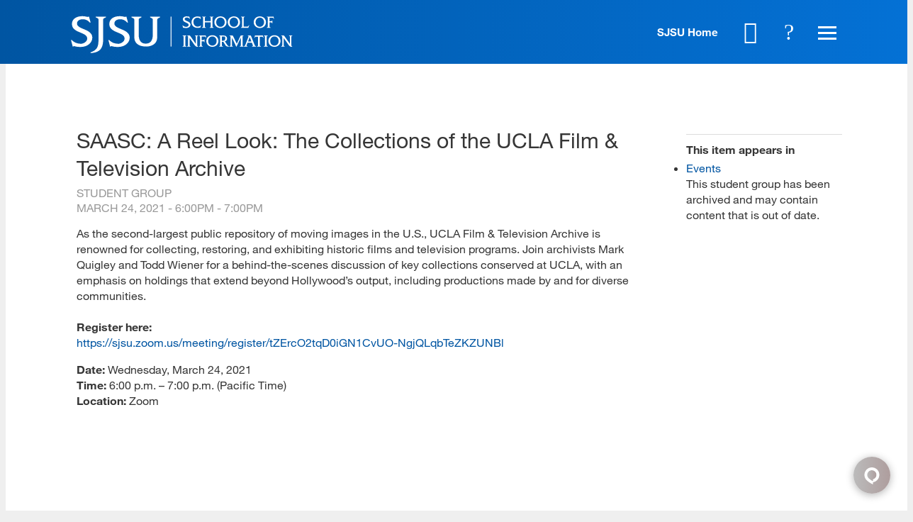

--- FILE ---
content_type: text/css; charset=utf-8
request_url: https://fast.fonts.net/cssapi/f83373f1-66d1-49cd-b4e0-17422c3ca3a7.css
body_size: 1188
content:
@import url(/t/1.css?apiType=css&projectid=f83373f1-66d1-49cd-b4e0-17422c3ca3a7);
@font-face{
font-family:"Neue Helvetica W01_n2";
src:url("/dv2/2/d63f77e2-a23d-496f-bc30-c61c7a689aa6.eot?[base64]&projectId=f83373f1-66d1-49cd-b4e0-17422c3ca3a7#iefix") format("eot");
}
@font-face{
font-family:"Neue Helvetica W01";
src:url("/dv2/2/d63f77e2-a23d-496f-bc30-c61c7a689aa6.eot?[base64]&projectId=f83373f1-66d1-49cd-b4e0-17422c3ca3a7#iefix");
src:url("/dv2/2/d63f77e2-a23d-496f-bc30-c61c7a689aa6.eot?[base64]&projectId=f83373f1-66d1-49cd-b4e0-17422c3ca3a7#iefix") format("eot"),url("/dv2/14/4ff9f3fa-9221-4fc5-97e6-93572b6efa24.woff2?[base64]&projectId=f83373f1-66d1-49cd-b4e0-17422c3ca3a7") format("woff2"),url("/dv2/3/ca8d25cd-e264-4404-b271-4afc45c779c4.woff?[base64]&projectId=f83373f1-66d1-49cd-b4e0-17422c3ca3a7") format("woff"),url("/dv2/1/e8f8260f-dbee-4daa-81a4-0e415715c569.ttf?[base64]&projectId=f83373f1-66d1-49cd-b4e0-17422c3ca3a7") format("truetype"),url("/dv2/11/307413a4-d77e-4111-8ba5-e3b7d1e7c160.svg?[base64]&projectId=f83373f1-66d1-49cd-b4e0-17422c3ca3a7#307413a4-d77e-4111-8ba5-e3b7d1e7c160") format("svg");
font-weight:250;font-style:normal;
}
@font-face{
font-family:"Neue Helvetica W01_n3";
src:url("/dv2/2/1b950d2a-907a-4888-8056-0d44e8e86338.eot?[base64]&projectId=f83373f1-66d1-49cd-b4e0-17422c3ca3a7#iefix") format("eot");
}
@font-face{
font-family:"Neue Helvetica W01";
src:url("/dv2/2/1b950d2a-907a-4888-8056-0d44e8e86338.eot?[base64]&projectId=f83373f1-66d1-49cd-b4e0-17422c3ca3a7#iefix");
src:url("/dv2/2/1b950d2a-907a-4888-8056-0d44e8e86338.eot?[base64]&projectId=f83373f1-66d1-49cd-b4e0-17422c3ca3a7#iefix") format("eot"),url("/dv2/14/3a46542f-f429-4821-9a88-62e3be54a640.woff2?[base64]&projectId=f83373f1-66d1-49cd-b4e0-17422c3ca3a7") format("woff2"),url("/dv2/3/50ac1699-f3d2-47b6-878f-67a368a17c41.woff?[base64]&projectId=f83373f1-66d1-49cd-b4e0-17422c3ca3a7") format("woff"),url("/dv2/1/0be5590f-8353-4ef3-ada1-43ac380859f8.ttf?[base64]&projectId=f83373f1-66d1-49cd-b4e0-17422c3ca3a7") format("truetype"),url("/dv2/11/82a4e1c2-7ffd-4c58-86fa-4010a6723c8e.svg?[base64]&projectId=f83373f1-66d1-49cd-b4e0-17422c3ca3a7#82a4e1c2-7ffd-4c58-86fa-4010a6723c8e") format("svg");
font-weight:300;font-style:normal;
}
@font-face{
font-family:"Neue Helvetica W01_n4";
src:url("/dv2/2/bf7ef4ce-de2a-4213-a9d7-826a3ee323cd.eot?[base64]&projectId=f83373f1-66d1-49cd-b4e0-17422c3ca3a7#iefix") format("eot");
}
@font-face{
font-family:"Neue Helvetica W01";
src:url("/dv2/2/bf7ef4ce-de2a-4213-a9d7-826a3ee323cd.eot?[base64]&projectId=f83373f1-66d1-49cd-b4e0-17422c3ca3a7#iefix");
src:url("/dv2/2/bf7ef4ce-de2a-4213-a9d7-826a3ee323cd.eot?[base64]&projectId=f83373f1-66d1-49cd-b4e0-17422c3ca3a7#iefix") format("eot"),url("/dv2/14/3dac71eb-afa7-4c80-97f0-599202772905.woff2?[base64]&projectId=f83373f1-66d1-49cd-b4e0-17422c3ca3a7") format("woff2"),url("/dv2/3/34e0e4c0-c294-49bb-9a8e-1b2cafd54e32.woff?[base64]&projectId=f83373f1-66d1-49cd-b4e0-17422c3ca3a7") format("woff"),url("/dv2/1/8a8bfee3-197c-4942-9b11-71508cc9f406.ttf?[base64]&projectId=f83373f1-66d1-49cd-b4e0-17422c3ca3a7") format("truetype"),url("/dv2/11/5101995a-e73b-4cf9-84e8-f99eb43277b1.svg?[base64]&projectId=f83373f1-66d1-49cd-b4e0-17422c3ca3a7#5101995a-e73b-4cf9-84e8-f99eb43277b1") format("svg");
font-weight:400;font-style:normal;
}
@font-face{
font-family:"Neue Helvetica W01_n5";
src:url("/dv2/2/f95f9fc2-ffda-431c-9d6a-2c3668f5b20b.eot?[base64]&projectId=f83373f1-66d1-49cd-b4e0-17422c3ca3a7#iefix") format("eot");
}
@font-face{
font-family:"Neue Helvetica W01";
src:url("/dv2/2/f95f9fc2-ffda-431c-9d6a-2c3668f5b20b.eot?[base64]&projectId=f83373f1-66d1-49cd-b4e0-17422c3ca3a7#iefix");
src:url("/dv2/2/f95f9fc2-ffda-431c-9d6a-2c3668f5b20b.eot?[base64]&projectId=f83373f1-66d1-49cd-b4e0-17422c3ca3a7#iefix") format("eot"),url("/dv2/14/5b1fbd62-45dc-4433-a7df-a2b24a146411.woff2?[base64]&projectId=f83373f1-66d1-49cd-b4e0-17422c3ca3a7") format("woff2"),url("/dv2/3/050b1948-f226-4d20-a65a-15d8ed031222.woff?[base64]&projectId=f83373f1-66d1-49cd-b4e0-17422c3ca3a7") format("woff"),url("/dv2/1/beb88be6-2a60-46fe-914f-6892b3ae46ce.ttf?[base64]&projectId=f83373f1-66d1-49cd-b4e0-17422c3ca3a7") format("truetype"),url("/dv2/11/e5567978-93ef-4de1-804d-1f0e3654a014.svg?[base64]&projectId=f83373f1-66d1-49cd-b4e0-17422c3ca3a7#e5567978-93ef-4de1-804d-1f0e3654a014") format("svg");
font-weight:500;font-style:normal;
}
@font-face{
font-family:"Neue Helvetica W01_n7";
src:url("/dv2/2/8a6c3e5a-88a5-430c-91d8-7767ce971d12.eot?[base64]&projectId=f83373f1-66d1-49cd-b4e0-17422c3ca3a7#iefix") format("eot");
}
@font-face{
font-family:"Neue Helvetica W01";
src:url("/dv2/2/8a6c3e5a-88a5-430c-91d8-7767ce971d12.eot?[base64]&projectId=f83373f1-66d1-49cd-b4e0-17422c3ca3a7#iefix");
src:url("/dv2/2/8a6c3e5a-88a5-430c-91d8-7767ce971d12.eot?[base64]&projectId=f83373f1-66d1-49cd-b4e0-17422c3ca3a7#iefix") format("eot"),url("/dv2/14/531c5a28-5575-4f58-96d4-a80f7b702d7b.woff2?[base64]&projectId=f83373f1-66d1-49cd-b4e0-17422c3ca3a7") format("woff2"),url("/dv2/3/439c5962-f9fe-4eaf-a1f6-f41d42edba75.woff?[base64]&projectId=f83373f1-66d1-49cd-b4e0-17422c3ca3a7") format("woff"),url("/dv2/1/419a308d-b777-4f84-9235-2caf4a98ec23.ttf?[base64]&projectId=f83373f1-66d1-49cd-b4e0-17422c3ca3a7") format("truetype"),url("/dv2/11/e4d5b881-6835-45b7-8766-3e5b9e7cab8b.svg?[base64]&projectId=f83373f1-66d1-49cd-b4e0-17422c3ca3a7#e4d5b881-6835-45b7-8766-3e5b9e7cab8b") format("svg");
font-weight:700;font-style:normal;
}
@media all and (min-width: 0px) {
}


--- FILE ---
content_type: text/json
request_url: https://chatserver12.comm100.io/visitor.ashx?siteId=75000134
body_size: 798
content:
[{"type":"batchAction","payload":[{"type":"checkBan"},{"type":"newVisitor","payload":{"visitorGuid":"c19d199a-6b9b-40ae-82e5-95239329d03d","sessionId":"504636fd-bce7-40b4-9d52-110a29c97e57","ifNewVisitor":true,"ifMigrated":false}},{"type":"setCustomVariables"},{"type":"pageVisit","payload":{"sessionId":"504636fd-bce7-40b4-9d52-110a29c97e57","page":{"title":"SAASC: A Reel Look: The Collections of the UCLA Film & Television Archive - SJSU - School of Information","url":"https://ischool.sjsu.edu/student-group/saasc-reel-look-collections-ucla-film-television-archive"},"time":1768801945798}},{"type":"getChatButton","payload":{"color":"#0055A2","adaptiveButtonRightOffset":0,"adaptiveButtonBottomOffset":0,"adaptiveButtonRightOffsetOnMobile":0,"adaptiveButtonBottomOffsetOnMobile":0,"isCustomizedAdaptiveButtonUsed":false,"customizedAdaptiveButtonIcon":"/DBResource/DBImage.ashx?campaignId=e97e6c58-54f9-4dcb-a2e4-7d448cbb1b0b&imgType=6&ver=59A1B9E0&siteId=75000134","id":"e97e6c58-54f9-4dcb-a2e4-7d448cbb1b0b","type":"adaptive","isHideOffline":false,"iframeStyle":{"width":460.0,"height":620.0},"isEmbeddedWindow":true,"lastUpdateTime":"59A1B9E0english","routeDepartment":"00000001-0000-0000-0000-000000000001","windowStyle":"classic"}},{"type":"checkIfOnline","payload":{"campaignId":"e97e6c58-54f9-4dcb-a2e4-7d448cbb1b0b","ifOnline":false}},{"type":"restoreChat"},{"type":"checkManualInvitation"},{"type":"checkAutoInvitation","payload":[{"id":"8602dd3b-23f3-4da1-82a6-f9c21e65e656","delay":60}]},{"type":"getSSORecoverInfo"}]}]